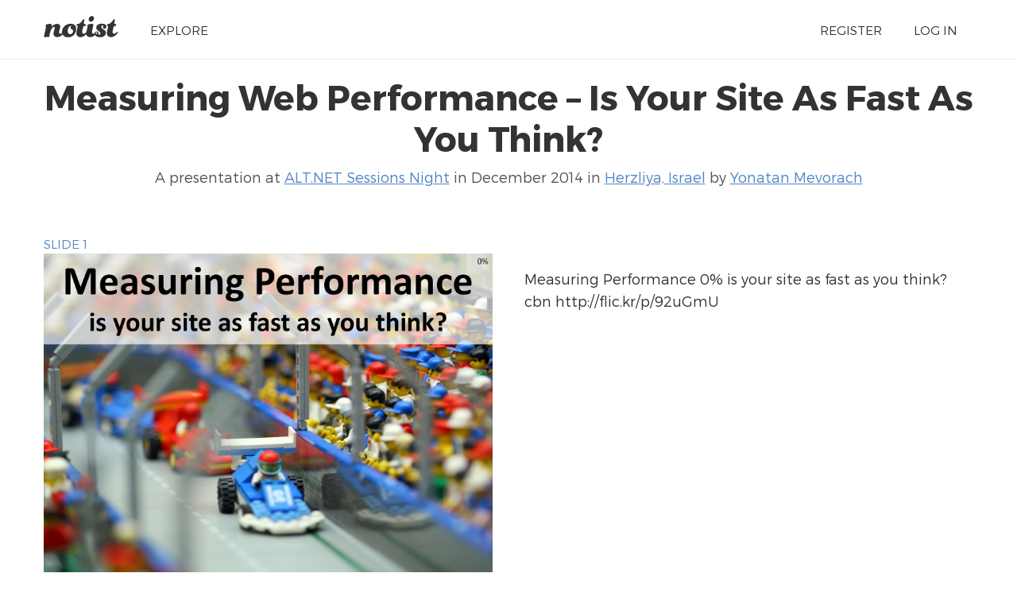

--- FILE ---
content_type: text/html; charset=UTF-8
request_url: https://noti.st/cowchimp/MtrKvn/slides
body_size: 5039
content:
<!doctype html>
<html lang="en">
<head>
    <meta charset="utf-8">
    <link rel="dns-prefetch" href="https://on.notist.cloud">
    <title>	Measuring Web Performance – Is Your Site As Fast As You Think?
</title>
    <meta name="viewport" content="width=device-width, initial-scale=1, shrink-to-fit=no">
    <link rel="preload" as="font" crossorigin="crossorigin" type="font/woff2" href="https://on.notist.cloud/fonts/TruenoLt.woff2">
    <link rel="preload" as="font" crossorigin="crossorigin" type="font/woff2" href="https://on.notist.cloud/fonts/TruenoBd.woff2">
        <link rel="stylesheet" href="/assets/css/styles-056.css">
    <script src="/assets/js/focus-visible.js" async></script>
    <link rel="shortcut icon" href="https://on.notist.cloud/assets/favicon.ico" type="image/x-icon">
    	<link rel="canonical" href="https://noti.st/cowchimp/MtrKvn/slides">
	<meta name="description" content="">
	<meta property="og:url"
		  content="https://noti.st/cowchimp/MtrKvn/slides">
	<meta property="og:type" content="article">
	<meta property="og:title" name="twitter:title"
		  content="Measuring Web Performance – Is Your Site As Fast As You Think? by Yonatan Mevorach">
	<meta property="og:description" name="twitter:description" content="">
	<meta property="og:image" name="twitter:image" content="https://on.notist.cloud/slides/deck1442/large-0.jpg">
	<meta name="twitter:card" content="summary_large_image">
			<meta name="twitter:site" content="@benotist">
				<meta name="twitter:creator" content="@cowchimp">
			<link rel="alternate" type="application/json+oembed"
			  href="/api/oembed?url=https%3A%2F%2Fnoti.st%2Fcowchimp%2FMtrKvn&amp;format=json"
			  title="Measuring Web Performance – Is Your Site As Fast As You Think?">
		
	<script type="application/ld+json">
		{
			"@context": "https://schema.org",
			"@type": "PresentationDigitalDocument",
			"url": "https://noti.st/cowchimp/MtrKvn/slides",
			"name": "Measuring Web Performance – Is Your Site As Fast As You Think?",
			"headline": "Measuring Web Performance – Is Your Site As Fast As You Think?",
			"description": "",
			"author": {
				"@type": "Person",
				"name": "Yonatan Mevorach",
				"url": "https://noti.st/cowchimp"
			},
			"datePublished": "2014-12-29T08:00:00+02:00",
			"keywords": "Multimedia, Communication, Software engineering, Information technology management, Time to first byte, Websites, World Wide Web, Web development, Computing, Software, Cyberspace, Digital media, Hypertext, Information technology, Technology, Human–computer interaction",
			"image": "https://on.notist.cloud/slides/deck1442/large-0.jpg",
			"publication": {
				"@type": "PublicationEvent",
				"name": "ALT.NET Sessions Night",
				"url": "https://noti.st/events/5SZLK0/alt-net-sessions-night",
				"location": {
					"@type": "Place",
					"address": "Herzliya, Israel"
				},
				"startDate": "2014-12-29T08:00:00+02:00",
				"endDate": "2014-12-29T18:00:00+02:00"
			}
		}
	</script>

        </head>
<body>
    <div class="full-width bg-white">
    <div class="content-width site-banner ">
        <div class="site-logo">
            <a href="/"><img src="https://on.notist.cloud/assets/svg/notist.svg" alt="Notist"></a>
        </div>
        <nav>
            <ul class="main-nav"><li><a href="/explore">Explore</a></li><li class="push-right"><a href="/register">Register</a></li><li ><a
                                    href="/login">Log&nbsp;in</a></li></ul>
        </nav>
    </div>
</div>

	

	

	<div class="full-width bg-white nb">
		<div class="content-width presentation-header">
	        <h1><a href="/cowchimp/MtrKvn/measuring-web-performance-is-your-site-as-fast-as-you-think">Measuring Web Performance – Is Your Site As Fast As You Think?</a></h1>
	        <p class="subhead">A presentation at <a href="/events/5SZLK0/alt-net-sessions-night">ALT.NET Sessions Night</a> in December 2014 in <a href="/places/herzliya-israel">Herzliya, Israel</a> by <a href="/cowchimp">
					Yonatan Mevorach
				</a></p>
	    </div>
	    
	</div>

	<div class="bg-white full-width">
    <div class="content-width">
                    <h4 class="slide-heading">Slide 1</h4>
            <div class="slide-item">
                <div class="media">
                    <img class="slide-image" src="https://on.notist.cloud/slides/deck1442/large-0.jpg" alt="Slide 1" loading="eager"
                                 aria-describedby="slide1-desc"
                                 srcset="https://on.notist.cloud/slides/deck1442/thumb-0.jpg 640w,
                                                        https://on.notist.cloud/slides/deck1442/large-0.jpg 1600w">                </div>
                <div class="content" id="slide1-desc">
                    <h4></h4><p>Measuring Performance
0%
is your site as fast as you think?
cbn http://flic.kr/p/92uGmU</p>                </div>
            </div>
                    <h4 class="slide-heading">Slide 2</h4>
            <div class="slide-item">
                <div class="media">
                    <img class="slide-image" src="https://on.notist.cloud/slides/deck1442/large-1.jpg" alt="Slide 2" loading="eager"
                                 aria-describedby="slide2-desc"
                                 srcset="https://on.notist.cloud/slides/deck1442/thumb-1.jpg 640w,
                                                        https://on.notist.cloud/slides/deck1442/large-1.jpg 1600w">                </div>
                <div class="content" id="slide2-desc">
                    <h4></h4><p>3%
which is fastest?
alt.net
asp.net
youtube
linkedin
yahoo
wikipedia</p>                </div>
            </div>
                    <h4 class="slide-heading">Slide 3</h4>
            <div class="slide-item">
                <div class="media">
                    <img class="slide-image" src="https://on.notist.cloud/slides/deck1442/large-2.jpg" alt="Slide 3" loading="eager"
                                 aria-describedby="slide3-desc"
                                 srcset="https://on.notist.cloud/slides/deck1442/thumb-2.jpg 640w,
                                                        https://on.notist.cloud/slides/deck1442/large-2.jpg 1600w">                </div>
                <div class="content" id="slide3-desc">
                    <h4></h4><p>6%
and the results are in
http://goo.gl/oc4VBv</p>                </div>
            </div>
                    <h4 class="slide-heading">Slide 4</h4>
            <div class="slide-item">
                <div class="media">
                    <img class="slide-image" src="https://on.notist.cloud/slides/deck1442/large-3.jpg" alt="Slide 4" loading="lazy"
                                 aria-describedby="slide4-desc"
                                 srcset="https://on.notist.cloud/slides/deck1442/thumb-3.jpg 640w,
                                                        https://on.notist.cloud/slides/deck1442/large-3.jpg 1600w">                </div>
                <div class="content" id="slide4-desc">
                    <h4></h4><p>9%
Why invest in a fast site?
http://goo.gl/nBhm7H
http://flic.kr/p/mrr1qo</p>                </div>
            </div>
                    <h4 class="slide-heading">Slide 5</h4>
            <div class="slide-item">
                <div class="media">
                    <img class="slide-image" src="https://on.notist.cloud/slides/deck1442/large-4.jpg" alt="Slide 5" loading="lazy"
                                 aria-describedby="slide5-desc"
                                 srcset="https://on.notist.cloud/slides/deck1442/thumb-4.jpg 640w,
                                                        https://on.notist.cloud/slides/deck1442/large-4.jpg 1600w">                </div>
                <div class="content" id="slide5-desc">
                    <h4></h4><p>12%
blog.cowchimp.com @cowchimp</p>                </div>
            </div>
                    <h4 class="slide-heading">Slide 6</h4>
            <div class="slide-item">
                <div class="media">
                    <img class="slide-image" src="https://on.notist.cloud/slides/deck1442/large-5.jpg" alt="Slide 6" loading="lazy"
                                 aria-describedby="slide6-desc"
                                 srcset="https://on.notist.cloud/slides/deck1442/thumb-5.jpg 640w,
                                                        https://on.notist.cloud/slides/deck1442/large-5.jpg 1600w">                </div>
                <div class="content" id="slide6-desc">
                    <h4></h4><p>15%
• Just around the corner • We build shopyourway.com • Serverside is (mainly) .net • Hiring!!!</p>                </div>
            </div>
                    <h4 class="slide-heading">Slide 7</h4>
            <div class="slide-item">
                <div class="media">
                    <img class="slide-image" src="https://on.notist.cloud/slides/deck1442/large-6.jpg" alt="Slide 7" loading="lazy"
                                 aria-describedby="slide7-desc"
                                 srcset="https://on.notist.cloud/slides/deck1442/thumb-6.jpg 640w,
                                                        https://on.notist.cloud/slides/deck1442/large-6.jpg 1600w">                </div>
                <div class="content" id="slide7-desc">
                    <h4></h4><p>18%
MEASUREMENT “No science attains maturity until it acquires methods of measurement” - Dr. Logan Clendening
(science wins!)</p>                </div>
            </div>
                    <h4 class="slide-heading">Slide 8</h4>
            <div class="slide-item">
                <div class="media">
                    <img class="slide-image" src="https://on.notist.cloud/slides/deck1442/large-7.png" alt="Slide 8" loading="lazy"
                                 aria-describedby="slide8-desc"
                                 srcset="https://on.notist.cloud/slides/deck1442/thumb-7.png 640w,
                                                        https://on.notist.cloud/slides/deck1442/large-7.png 1600w">                </div>
                <div class="content" id="slide8-desc">
                    <h4></h4><p>21%
User Experience = Serverside + Clientside</p>                </div>
            </div>
                    <h4 class="slide-heading">Slide 9</h4>
            <div class="slide-item">
                <div class="media">
                    <img class="slide-image" src="https://on.notist.cloud/slides/deck1442/large-8.jpg" alt="Slide 9" loading="lazy"
                                 aria-describedby="slide9-desc"
                                 srcset="https://on.notist.cloud/slides/deck1442/thumb-8.jpg 640w,
                                                        https://on.notist.cloud/slides/deck1442/large-8.jpg 1600w">                </div>
                <div class="content" id="slide9-desc">
                    <h4></h4><p>24%
Only 10-20% of the end user response time is spent downloading the HTML document. The other 80-90% is spent downloading all the components on the page. - Steve Souders http://goo.gl/2kjAf8 &quot;High Performance Web Sites&quot; (O'Reilly)</p>                </div>
            </div>
                    <h4 class="slide-heading">Slide 10</h4>
            <div class="slide-item">
                <div class="media">
                    <img class="slide-image" src="https://on.notist.cloud/slides/deck1442/large-9.jpg" alt="Slide 10" loading="lazy"
                                 aria-describedby="slide10-desc"
                                 srcset="https://on.notist.cloud/slides/deck1442/thumb-9.jpg 640w,
                                                        https://on.notist.cloud/slides/deck1442/large-9.jpg 1600w">                </div>
                <div class="content" id="slide10-desc">
                    <h4></h4><p>27%
Metrics We need to be consistent in • What point in time? • What is the cache status? • What machine do we use? (location, connection, browser) • Based on how many samples? cb http://flic.kr/p/62hNF6</p>                </div>
            </div>
                    <h4 class="slide-heading">Slide 11</h4>
            <div class="slide-item">
                <div class="media">
                    <img class="slide-image" src="https://on.notist.cloud/slides/deck1442/large-10.jpg" alt="Slide 11" loading="lazy"
                                 aria-describedby="slide11-desc"
                                 srcset="https://on.notist.cloud/slides/deck1442/thumb-10.jpg 640w,
                                                        https://on.notist.cloud/slides/deck1442/large-10.jpg 1600w">                </div>
                <div class="content" id="slide11-desc">
                    <h4></h4><p>30%
Example Metric • • • •
x = Page load time - Navigation start time Of cached view As measured by Webpagetest Running a Chrome with a DSL connection in Virginia
cb http://flic.kr/p/62hNF6</p>                </div>
            </div>
                    <h4 class="slide-heading">Slide 12</h4>
            <div class="slide-item">
                <div class="media">
                    <img class="slide-image" src="https://on.notist.cloud/slides/deck1442/large-11.jpg" alt="Slide 12" loading="lazy"
                                 aria-describedby="slide12-desc"
                                 srcset="https://on.notist.cloud/slides/deck1442/thumb-11.jpg 640w,
                                                        https://on.notist.cloud/slides/deck1442/large-11.jpg 1600w">                </div>
                <div class="content" id="slide12-desc">
                    <h4></h4><p>33%
Top Level Metrics from start until... • Time to First Byte (TTFB) • Start Render • Page Load (aka Load time) cb http://flic.kr/p/62hNF6</p>                </div>
            </div>
                    <h4 class="slide-heading">Slide 13</h4>
            <div class="slide-item">
                <div class="media">
                    <img class="slide-image" src="https://on.notist.cloud/slides/deck1442/large-12.png" alt="Slide 13" loading="lazy"
                                 aria-describedby="slide13-desc"
                                 srcset="https://on.notist.cloud/slides/deck1442/thumb-12.png 640w,
                                                        https://on.notist.cloud/slides/deck1442/large-12.png 1600w">                </div>
                <div class="content" id="slide13-desc">
                    <h4></h4><p>36%
Good enough? • These metrics do a good job at measuring generic network\browser events • But do they do a good job of reflecting the User Experience? http://goo.gl/2hIlGQ</p>                </div>
            </div>
                    <h4 class="slide-heading">Slide 14</h4>
            <div class="slide-item">
                <div class="media">
                    <img class="slide-image" src="https://on.notist.cloud/slides/deck1442/large-13.png" alt="Slide 14" loading="lazy"
                                 aria-describedby="slide14-desc"
                                 srcset="https://on.notist.cloud/slides/deck1442/thumb-13.png 640w,
                                                        https://on.notist.cloud/slides/deck1442/large-13.png 1600w">                </div>
                <div class="content" id="slide14-desc">
                    <h4></h4><p>39%
The reported Load time for this page is 3.959s http://goo.gl/o6EXn2</p>                </div>
            </div>
                    <h4 class="slide-heading">Slide 15</h4>
            <div class="slide-item">
                <div class="media">
                    <img class="slide-image" src="https://on.notist.cloud/slides/deck1442/large-14.jpg" alt="Slide 15" loading="lazy"
                                 aria-describedby="slide15-desc"
                                 srcset="https://on.notist.cloud/slides/deck1442/thumb-14.jpg 640w,
                                                        https://on.notist.cloud/slides/deck1442/large-14.jpg 1600w">                </div>
                <div class="content" id="slide15-desc">
                    <h4></h4><p>Perceived Performance
42%
http://goo.gl/mRBPDJ</p>                </div>
            </div>
                    <h4 class="slide-heading">Slide 16</h4>
            <div class="slide-item">
                <div class="media">
                    <img class="slide-image" src="https://on.notist.cloud/slides/deck1442/large-15.jpg" alt="Slide 16" loading="lazy"
                                 aria-describedby="slide16-desc"
                                 srcset="https://on.notist.cloud/slides/deck1442/thumb-15.jpg 640w,
                                                        https://on.notist.cloud/slides/deck1442/large-15.jpg 1600w">                </div>
                <div class="content" id="slide16-desc">
                    <h4></h4><p>45%
Monitoring
cbn http://flic.kr/p/4X3ect</p>                </div>
            </div>
                    <h4 class="slide-heading">Slide 17</h4>
            <div class="slide-item">
                <div class="media">
                    <img class="slide-image" src="https://on.notist.cloud/slides/deck1442/large-16.jpg" alt="Slide 17" loading="lazy"
                                 aria-describedby="slide17-desc"
                                 srcset="https://on.notist.cloud/slides/deck1442/thumb-16.jpg 640w,
                                                        https://on.notist.cloud/slides/deck1442/large-16.jpg 1600w">                </div>
                <div class="content" id="slide17-desc">
                    <h4></h4><p>48%
Synthetic
vs.
RUM (Real User Monitoring) cb http://flic.kr/p/91r3Wz</p>                </div>
            </div>
                    <h4 class="slide-heading">Slide 18</h4>
            <div class="slide-item">
                <div class="media">
                    <img class="slide-image" src="https://on.notist.cloud/slides/deck1442/large-17.jpg" alt="Slide 18" loading="lazy"
                                 aria-describedby="slide18-desc"
                                 srcset="https://on.notist.cloud/slides/deck1442/thumb-17.jpg 640w,
                                                        https://on.notist.cloud/slides/deck1442/large-17.jpg 1600w">                </div>
                <div class="content" id="slide18-desc">
                    <h4></h4><p>51%
Webpagetest.org (WPT)
http://goo.gl/1qiL62</p>                </div>
            </div>
                    <h4 class="slide-heading">Slide 19</h4>
            <div class="slide-item">
                <div class="media">
                    <img class="slide-image" src="https://on.notist.cloud/slides/deck1442/large-18.png" alt="Slide 19" loading="lazy"
                                 aria-describedby="slide19-desc"
                                 srcset="https://on.notist.cloud/slides/deck1442/thumb-18.png 640w,
                                                        https://on.notist.cloud/slides/deck1442/large-18.png 1600w">                </div>
                <div class="content" id="slide19-desc">
                    <h4></h4><p>54%
http://goo.gl/ecRZkj</p>                </div>
            </div>
                    <h4 class="slide-heading">Slide 20</h4>
            <div class="slide-item">
                <div class="media">
                    <img class="slide-image" src="https://on.notist.cloud/slides/deck1442/large-19.jpg" alt="Slide 20" loading="lazy"
                                 aria-describedby="slide20-desc"
                                 srcset="https://on.notist.cloud/slides/deck1442/thumb-19.jpg 640w,
                                                        https://on.notist.cloud/slides/deck1442/large-19.jpg 1600w">                </div>
                <div class="content" id="slide20-desc">
                    <h4></h4><p>57%
Video frame analysis WPT captures screenshots at 10 frames / 1 sec 0.0 s
2.2 s
2.8 s
3.3 s
3.6 s
4.0 s
4.2 s
7.6 s
Source: http://goo.gl/kJF9JU</p>                </div>
            </div>
                    <h4 class="slide-heading">Slide 21</h4>
            <div class="slide-item">
                <div class="media">
                    <img class="slide-image" src="https://on.notist.cloud/slides/deck1442/large-20.png" alt="Slide 21" loading="lazy"
                                 aria-describedby="slide21-desc"
                                 srcset="https://on.notist.cloud/slides/deck1442/thumb-20.png 640w,
                                                        https://on.notist.cloud/slides/deck1442/large-20.png 1600w">                </div>
                <div class="content" id="slide21-desc">
                    <h4></h4><p>60%
Video frame analysis For each frame it calculates % of visual completeness compared the last frame
Source: http://goo.gl/kJF9JU</p>                </div>
            </div>
                    <h4 class="slide-heading">Slide 22</h4>
            <div class="slide-item">
                <div class="media">
                    <img class="slide-image" src="https://on.notist.cloud/slides/deck1442/large-21.png" alt="Slide 22" loading="lazy"
                                 aria-describedby="slide22-desc"
                                 srcset="https://on.notist.cloud/slides/deck1442/thumb-21.png 640w,
                                                        https://on.notist.cloud/slides/deck1442/large-21.png 1600w">                </div>
                <div class="content" id="slide22-desc">
                    <h4></h4><p>63%
“Speed Index” • New metric defined by WPT • Provides an excellent representation of the User Experience • Aggregates the visual completeness score of all frames into 1 final score Source: http://goo.gl/kJF9JU</p>                </div>
            </div>
                    <h4 class="slide-heading">Slide 23</h4>
            <div class="slide-item">
                <div class="media">
                    <img class="slide-image" src="https://on.notist.cloud/slides/deck1442/large-22.jpg" alt="Slide 23" loading="lazy"
                                 aria-describedby="slide23-desc"
                                 srcset="https://on.notist.cloud/slides/deck1442/thumb-22.jpg 640w,
                                                        https://on.notist.cloud/slides/deck1442/large-22.jpg 1600w">                </div>
                <div class="content" id="slide23-desc">
                    <h4></h4><p>Webpagetest API
66%
Exposes all of WPT's functionality via HTTP API
webpagetest.org/getkey.phpcbn
http://flic.kr/p/bViZ2p</p>                </div>
            </div>
                    <h4 class="slide-heading">Slide 24</h4>
            <div class="slide-item">
                <div class="media">
                    <img class="slide-image" src="https://on.notist.cloud/slides/deck1442/large-23.png" alt="Slide 24" loading="lazy"
                                 aria-describedby="slide24-desc"
                                 srcset="https://on.notist.cloud/slides/deck1442/thumb-23.png 640w,
                                                        https://on.notist.cloud/slides/deck1442/large-23.png 1600w">                </div>
                <div class="content" id="slide24-desc">
                    <h4></h4><p>69%
speedcurve.com</p>                </div>
            </div>
                    <h4 class="slide-heading">Slide 25</h4>
            <div class="slide-item">
                <div class="media">
                    <img class="slide-image" src="https://on.notist.cloud/slides/deck1442/large-24.jpg" alt="Slide 25" loading="lazy"
                                 aria-describedby="slide25-desc"
                                 srcset="https://on.notist.cloud/slides/deck1442/thumb-24.jpg 640w,
                                                        https://on.notist.cloud/slides/deck1442/large-24.jpg 1600w">                </div>
                <div class="content" id="slide25-desc">
                    <h4></h4><p>72%
RUM Real User Monitoring
http://goo.gl/JRuFyd</p>                </div>
            </div>
                    <h4 class="slide-heading">Slide 26</h4>
            <div class="slide-item">
                <div class="media">
                    <img class="slide-image" src="https://on.notist.cloud/slides/deck1442/large-25.jpg" alt="Slide 26" loading="lazy"
                                 aria-describedby="slide26-desc"
                                 srcset="https://on.notist.cloud/slides/deck1442/thumb-25.jpg 640w,
                                                        https://on.notist.cloud/slides/deck1442/large-25.jpg 1600w">                </div>
                <div class="content" id="slide26-desc">
                    <h4></h4><p>75%
Poor Man’s RUM var startDate = new Date().getTime(); $(window).on('load', function() { var endDate = new Date().getTime(); var diff = endDate - startDate; $.ajax('/-/my-rum-endpoint', { url: window.location.href, pageLoad: diff }); });</p>                </div>
            </div>
                    <h4 class="slide-heading">Slide 27</h4>
            <div class="slide-item">
                <div class="media">
                    <img class="slide-image" src="https://on.notist.cloud/slides/deck1442/large-26.jpg" alt="Slide 27" loading="lazy"
                                 aria-describedby="slide27-desc"
                                 srcset="https://on.notist.cloud/slides/deck1442/thumb-26.jpg 640w,
                                                        https://on.notist.cloud/slides/deck1442/large-26.jpg 1600w">                </div>
                <div class="content" id="slide27-desc">
                    <h4></h4><p>78%
3rd party Open source Boomerang
Bucky
Commercial</p>                </div>
            </div>
                    <h4 class="slide-heading">Slide 28</h4>
            <div class="slide-item">
                <div class="media">
                    <img class="slide-image" src="https://on.notist.cloud/slides/deck1442/large-27.jpg" alt="Slide 28" loading="lazy"
                                 aria-describedby="slide28-desc"
                                 srcset="https://on.notist.cloud/slides/deck1442/thumb-27.jpg 640w,
                                                        https://on.notist.cloud/slides/deck1442/large-27.jpg 1600w">                </div>
                <div class="content" id="slide28-desc">
                    <h4></h4><p>Do It Yourself $(window).on('load', function() { var pageName = $('body').attr('id'); var t = window.performance.timing; var diff = t.loadEventStart - t.navigationStart; var url = baseUrl + '?' + pageName + '=' diff; new Image().src = url; });
grafana.org</p>                </div>
            </div>
                    <h4 class="slide-heading">Slide 29</h4>
            <div class="slide-item">
                <div class="media">
                    <img class="slide-image" src="https://on.notist.cloud/slides/deck1442/large-28.png" alt="Slide 29" loading="lazy"
                                 aria-describedby="slide29-desc"
                                 srcset="https://on.notist.cloud/slides/deck1442/thumb-28.png 640w,
                                                        https://on.notist.cloud/slides/deck1442/large-28.png 1600w">                </div>
                <div class="content" id="slide29-desc">
                    <h4></h4><p>84%
Timing Browser APIs • New browser APIs –Navigation timing –Resource Timing –User Timing measure custom events with performance.mark(&quot;task1&quot;)
• navigationStart is the real navigation start Spec: http://goo.gl/c79glK</p>                </div>
            </div>
                    <h4 class="slide-heading">Slide 30</h4>
            <div class="slide-item">
                <div class="media">
                    <img class="slide-image" src="https://on.notist.cloud/slides/deck1442/large-29.jpg" alt="Slide 30" loading="lazy"
                                 aria-describedby="slide30-desc"
                                 srcset="https://on.notist.cloud/slides/deck1442/thumb-29.jpg 640w,
                                                        https://on.notist.cloud/slides/deck1442/large-29.jpg 1600w">                </div>
                <div class="content" id="slide30-desc">
                    <h4></h4><p>Synthetic &amp; RUM
87%
Page metrics &amp; Speed Index &amp; Custom events cb http://flic.kr/p/aEHMU</p>                </div>
            </div>
                    <h4 class="slide-heading">Slide 31</h4>
            <div class="slide-item">
                <div class="media">
                    <img class="slide-image" src="https://on.notist.cloud/slides/deck1442/large-30.jpg" alt="Slide 31" loading="lazy"
                                 aria-describedby="slide31-desc"
                                 srcset="https://on.notist.cloud/slides/deck1442/thumb-30.jpg 640w,
                                                        https://on.notist.cloud/slides/deck1442/large-30.jpg 1600w">                </div>
                <div class="content" id="slide31-desc">
                    <h4></h4><p>AN ENGINEER'S GUIDE TO OPTIMIZATION
90%
By Tony Gentilcore • Identify a scenario which optimizing will move the needle of a business metric • Measure the scenario • Calculate light speed • Approach the speed of light Source: http://goo.gl/B6ePS2 cbn http://flic.kr/p/bF1gCw</p>                </div>
            </div>
                    <h4 class="slide-heading">Slide 32</h4>
            <div class="slide-item">
                <div class="media">
                    <img class="slide-image" src="https://on.notist.cloud/slides/deck1442/large-31.jpg" alt="Slide 32" loading="lazy"
                                 aria-describedby="slide32-desc"
                                 srcset="https://on.notist.cloud/slides/deck1442/thumb-31.jpg 640w,
                                                        https://on.notist.cloud/slides/deck1442/large-31.jpg 1600w">                </div>
                <div class="content" id="slide32-desc">
                    <h4></h4><p>93%
Correlation
xkcd.com/552 Source: http://goo.gl/R1owqz</p>                </div>
            </div>
                    <h4 class="slide-heading">Slide 33</h4>
            <div class="slide-item">
                <div class="media">
                    <img class="slide-image" src="https://on.notist.cloud/slides/deck1442/large-32.jpg" alt="Slide 33" loading="lazy"
                                 aria-describedby="slide33-desc"
                                 srcset="https://on.notist.cloud/slides/deck1442/thumb-32.jpg 640w,
                                                        https://on.notist.cloud/slides/deck1442/large-32.jpg 1600w">                </div>
                <div class="content" id="slide33-desc">
                    <h4></h4><p>In the future…
96%
Analyzing &amp; improving cbnd http://flic.kr/p/fC19xo</p>                </div>
            </div>
                    <h4 class="slide-heading">Slide 34</h4>
            <div class="slide-item">
                <div class="media">
                    <img class="slide-image" src="https://on.notist.cloud/slides/deck1442/large-33.jpg" alt="Slide 34" loading="lazy"
                                 aria-describedby="slide34-desc"
                                 srcset="https://on.notist.cloud/slides/deck1442/thumb-33.jpg 640w,
                                                        https://on.notist.cloud/slides/deck1442/large-33.jpg 1600w">                </div>
                <div class="content" id="slide34-desc">
                    <h4></h4><p>100%
Riddles? now or on twitter @cowchimp
cbndhttp://flic.kr/p/kVkLHU</p>                </div>
            </div>
            </div>
</div>

            <img src="/activity/presentation/MtrKvn.png" alt="" width="1" height="1">
    	

    	<footer class="main-footer full-width">
	    <div class="content-width r-grid-4">
	        <div class="logo-strap">
	            <a href="/"><img src="https://on.notist.cloud/assets/svg/notist.svg" alt="Notist"></a>
	        </div>
			<ul>
				<li><h3>Important stuff</h3></li>
				<li><a href="/support">Help &amp; support</a></li>
				<li><a href="/legal/terms">Terms of use</a></li>
				<li><a href="/legal/privacy">Privacy policy</a></li>
			</ul>
	       	<ul>
	            <li><h3>And more</h3></li>
	            <li><a href="/pro">Pro accounts</a></li>
	            <li><a href="/teams">Notist for teams</a></li>
                <li><a href="/about/credits">Credits</a></li>
	        </ul>
	        <ul>
	            <li><h3>Elsewhere</h3></li>
	            <li><a href="https://be.noti.st/">Blog</a></li>
                <li><a href="https://twitter.com/benotist">Twitter</a></li>
                <li><a href="https://be.noti.st/newsletter">Newsletter</a></li>
	        </ul>
	    </div>
	</footer>
<script async src="https://www.googletagmanager.com/gtag/js?id=G-9S6ZQ67DTG"></script>
<script>
  window.dataLayer = window.dataLayer || [];
  function gtag(){dataLayer.push(arguments);}
  gtag('js', new Date());
    gtag('config', 'G-9S6ZQ67DTG', {
      'page_location': '/cowchimp/MtrKvn/slides'
  });
  </script>




</body>
</html>